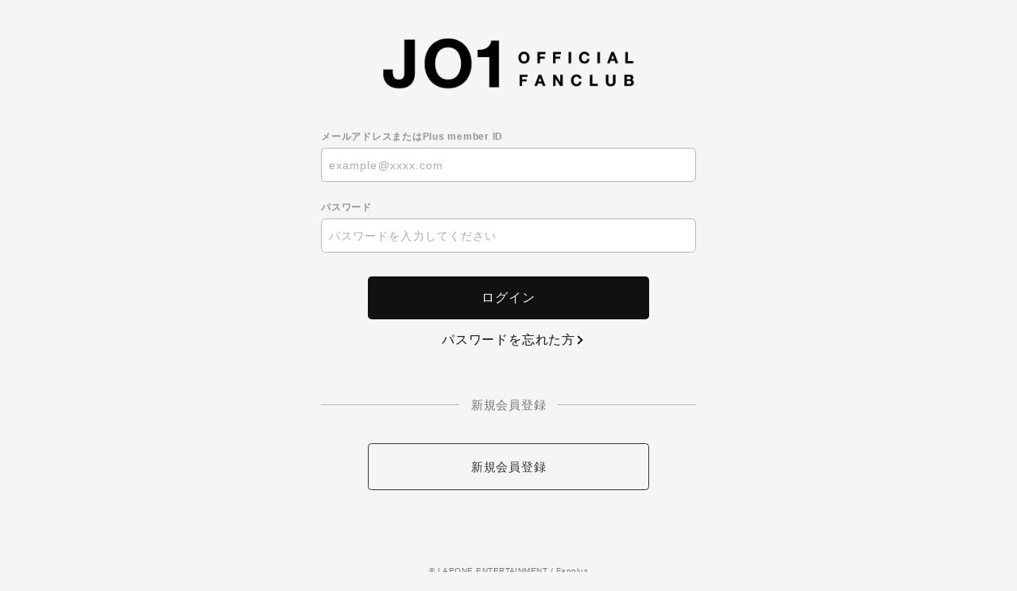

--- FILE ---
content_type: text/html; charset=UTF-8
request_url: https://secure.plusmember.jp/produce101/1/login/?url=https%253A%252F%252Fjo1.jp%252Fblogs%252Fdetail%252F157%252F&lang=ja
body_size: 10567
content:
<!DOCTYPE html>
<html lang="ja" xmlns:fb="http://ogp.me/ns/fb#">
<head><link rel="alternate" hreflang="ja" href="https://secure.plusmember.jp/produce101/1/login/?url=https%253A%252F%252Fjo1.jp%252Fblogs%252Fdetail%252F157%252F"><link rel="alternate" hreflang="en" href="https://secure.plusmember.jp/produce101/1/login/?url=https%253A%252F%252Fjo1.jp%252Fblogs%252Fdetail%252F157%252F&amp;lang=en"><link rel="alternate" hreflang="ko" href="https://secure.plusmember.jp/produce101/1/login/?url=https%253A%252F%252Fjo1.jp%252Fblogs%252Fdetail%252F157%252F&amp;lang=ko"><link rel="alternate" hreflang="zh-Hans" href="https://secure.plusmember.jp/produce101/1/login/?url=https%253A%252F%252Fjo1.jp%252Fblogs%252Fdetail%252F157%252F&amp;lang=zh-cn"><link rel="alternate" hreflang="zh-Hant" href="https://secure.plusmember.jp/produce101/1/login/?url=https%253A%252F%252Fjo1.jp%252Fblogs%252Fdetail%252F157%252F&amp;lang=zh-tw"><link rel="alternate" hreflang="th" href="https://secure.plusmember.jp/produce101/1/login/?url=https%253A%252F%252Fjo1.jp%252Fblogs%252Fdetail%252F157%252F&amp;lang=th"><link rel="alternate" hreflang="ms" href="https://secure.plusmember.jp/produce101/1/login/?url=https%253A%252F%252Fjo1.jp%252Fblogs%252Fdetail%252F157%252F&amp;lang=ms"><link rel="alternate" hreflang="id" href="https://secure.plusmember.jp/produce101/1/login/?url=https%253A%252F%252Fjo1.jp%252Fblogs%252Fdetail%252F157%252F&amp;lang=id"><script src="//j.wovn.io/1" data-wovnio="key=S9-2gr&amp;backend=true&amp;currentLang=ja&amp;defaultLang=ja&amp;urlPattern=query&amp;langCodeAliases={&quot;zh-CHT&quot;:&quot;zh-tw&quot;,&quot;zh-CHS&quot;:&quot;zh-cn&quot;}&amp;langParamName=lang" data-wovnio-info="version=WOVN.php_1.14.6" async></script>
<meta charset="UTF-8">
<meta name="description" content="JO1 OFFICIAL SITE"><meta name="robots" content="index, follow"><meta name="viewport" content="width=device-width, initial-scale=1.0, minimum-scale=1.0, maximum-scale=1.0, shrink-to-fit=no" />
<meta name="format-detection" content="telephone=no">

<meta property="og:type" content="website">
<meta property="og:site_name" content="JO1 OFFICIAL SITE">
<meta property="og:title" content="JO1 OFFICIAL SITE">
<meta property="og:locale" content="ja_JP">
<meta property="og:url" content="https://jo1.jp/">
<meta property="og:image" content="https://jo1.jp/ogp.jpg">
<meta property="fb:app_id" content="">

<meta name="twitter:card" content="summary_large_image">
<meta name="twitter:site" content="JO1 OFFICIAL SITE">
<meta name="twitter:title" content="JO1 OFFICIAL SITE">
<meta name="twitter:description" content="JO1 OFFICIAL SITE">
<meta name="twitter:url" content="https://jo1.jp/">
<meta name="twitter:image" content="https://jo1.jp/ogp.jpg">

<title>JO1 OFFICIAL SITE</title>



<meta name="theme-color" content="#fff">
<link rel="icon" type="image/x-icon" href="/produce101/favicon.ico">
<link rel="apple-touch-icon" href="/produce101/apple-touch-icon.png">
<link rel="stylesheet" href="https://cmn-assets.plusmember.jp/webfont/assets/font/fontawesome-4.7.0/css/font-awesome.min.css">
<link rel="stylesheet" href="/produce101/static/common/css/mypage-cmn.css?=20260131">
<link rel="stylesheet" href="/produce101/static/original/fanclub/asset/css/mypage-service.css?=20260131">

<script src="//ajax.googleapis.com/ajax/libs/jquery/2.1.3/jquery.min.js"></script>
<script src="/produce101/static/common/js/mypage.js"></script>
<!-- Google Tag Manager -->
<script>(function(w,d,s,l,i){w[l]=w[l]||[];w[l].push({'gtm.start':
new Date().getTime(),event:'gtm.js'});var f=d.getElementsByTagName(s)[0],
j=d.createElement(s),dl=l!='dataLayer'?'&l='+l:'';j.async=true;j.src=
'https://www.googletagmanager.com/gtm.js?id='+i+dl;f.parentNode.insertBefore(j,f);
})(window,document,'script','dataLayer','GTM-THZX7T9');</script>
<!-- End Google Tag Manager -->
<link rel="stylesheet" href="/produce101/static/common/css/cookieconsent.min.css?=20260131">
<script src="/produce101/static/common/js/cookieconsent.min.js"></script>
<script>
var getCookieVal = function(key){
  return ((document.cookie + ';').match(key + '=([^\S;]*)')||[])[1];
}

var getParameterVal = function(key) {
  var str = location.search.split("?");
  if (str.length < 2) {
    return "";
  }

  var params = str[1].split("&");
  for (var i = 0; i < params.length; i++) {
    var keyVal = params[i].split("=");
    if (keyVal[0] == key && keyVal.length == 2) {
      return decodeURIComponent(keyVal[1]);
    }
  }
  return "";
}

const secureUrl = document.createElement('a');
secureUrl.setAttribute('href', 'https://secure.plusmember.jp/produce101/1/');
// フロントドメインの場合のみの挙動に制限
if(document.domain !== secureUrl.hostname) {
  var gdpr_config = {"palette":{"popup":{"background":"#edeff5","text":"#838391"},"button":{"background":"#4b81e8","text":"#ffffff"}},"theme":"classic","content":{"message":"\u672c\u30a6\u30a7\u30d6\u30b5\u30a4\u30c8\u3067\u306f\u3001\u30a2\u30af\u30bb\u30b9\u5c65\u6b74\u306b\u57fa\u3065\u304f\u7d71\u8a08\u30fb\u96c6\u8a08\u7b49\u306e\u76ee\u7684\u3001\u307e\u305f\u3001\u30c7\u30d0\u30a4\u30b9\u3092\u7279\u5b9a\u3057\u5229\u4fbf\u6027\u3092\u9ad8\u3081\u308b\u305f\u3081\u306b\u3001\u30af\u30c3\u30ad\u30fc\uff08Cookie\uff09\u3001\u30bf\u30b0\u7b49\u306e\u6280\u8853\u3092\u4f7f\u7528\u3057\u307e\u3059\u3002","dismiss":"\u540c\u610f\u3059\u308b","link":"&gt;&gt;\u8a73\u3057\u304f\u306f\u3053\u3061\u3089","target":"_self","href":"\/feature\/privacy"},"cookie":{"name":"GDPR_produce101_268","expiryDays":180},"url":"https:\/\/secure.plusmember.jp\/produce101\/1\/"};
  let ssl_domain = gdpr_config.url + "gdpr/cookie/?";
  delete gdpr_config.url;

  gdpr_config.onStatusChange = function(){
    let val = getCookieVal(gdpr_config.cookie.name);

    var url = getParameterVal('gdpr_ref');
    if ( url.length == 0 ){
      // リファラ指定がない場合は現ページへ戻す
      url = location.href;
      // プラポリの場合のみサイトトップへ戻す
      let fanclubDomain = 'jo1.jp';
      let officialDomain = '';
      if(location.pathname == gdpr_config.content.href) {
        if( location.host == fanclubDomain) {
          url = 'https://jo1.jp/';
        } else if (location.host == officialDomain) {
          url = 'https:///';
        }
      }
    }
    let ref = encodeURIComponent(url);

    let action = ssl_domain + 'name=' + gdpr_config.cookie.name + '&value=' + val + '&gdpr_ref=' + ref;

    location.href = action;
  };


  window.addEventListener("load", {
    config: gdpr_config,
    handleEvent(ev) {
      window.cookieconsent.initialise(this.config);
    }
  });
}

</script>


            <script>
  (function(i,s,o,g,r,a,m){i['GoogleAnalyticsObject']=r;i[r]=i[r]||function(){
  (i[r].q=i[r].q||[]).push(arguments)},i[r].l=1*new Date();a=s.createElement(o),
  m=s.getElementsByTagName(o)[0];a.async=1;a.src=g;m.parentNode.insertBefore(a,m)
  })(window,document,'script','//www.google-analytics.com/analytics.js','ga');

  
  ga('create', 'UA-122651886-11', 'auto', {'allowLinker': true});
    ga('require', 'linker');
  ga('linker:autoLink', ['jo1.jp' ]);


  var browsingapp = 'false';
  ga('set', 'dimension5', browsingapp);
	


  var member =  '0';
  ga('set', 'dimension1', member);

  var member_hit = '0';
  ga('set', 'dimension6', member_hit);

  ga('send', 'pageview');
</script>

            <!-- Global site tag (gtag.js) - Google Analytics -->
    <script async src="https://www.googletagmanager.com/gtag/js?id=G-716PS4Y7FY"></script>
    <script>
        window.dataLayer = window.dataLayer || [];
        function gtag(){dataLayer.push(arguments);}
        gtag('js', new Date());

                    gtag('config', 'G-716PS4Y7FY');
                gtag('set', 'linker', {
            'accept_incoming': true,
            'domains': ['jo1.jp']
        });

                    var browsingapp = 'false';
            gtag('set', 'dimension5', browsingapp);
        
                    var member =  '0';
            gtag('set', 'dimension1', member);
            var member_hit = '0';
            gtag('set', 'dimension6', member_hit);
            </script>

</head>

<body   class="" style="" onContextmenu="return true">
<!-- Google Tag Manager (noscript) -->
<noscript><iframe src="https://www.googletagmanager.com/ns.html?id=GTM-5CFQGRT"
height="0" width="0" style="display:none;visibility:hidden"></iframe></noscript>
<!-- End Google Tag Manager (noscript) -->
<noscript>
<div class="noteBox">
<p class="note">JavaScriptが無効になっています</p>
<p>本サービスをお楽しみいただくには、JavaScript を有効にする必要があります。</p>
</div>
</noscript>

<div class="wrap">
<header>
<h1 class="logo"><a href="https://jo1.jp/?lang=ja"><img src="/static/produce101/fanclub/common/logo_fc.png" alt="JO1 OFFICIAL SITE" /></a></h1>
</header>
<section class="section--login">
<form action="/produce101/1/login/" method="post">


<dl class="form--post">
    	<dt>メールアドレスまたはPlus member ID</dt>
  <dd>
  		<input type="text" id="form_id" name="form[id]" required="required" maxlength="128" autocapitalize="off" spellcheck="false" placeholder="example@xxxx.com" pattern="^[a-zA-Z0-9!#$%&’*+-/=?^_`{|}~.@]*$">
  	</dd>
<dt>パスワード</dt>
<dd>
<input type="password" id="form_pass" name="form[pass]" required="required" autocapitalize="off" spellcheck="false" maxlength="50" placeholder="パスワードを入力してください">
<i class="fa fa-eye show-pw"></i>
</dd>
</dl>
<p class="btn"><input class="btn--main" value="ログイン" type="submit" ontouchend></p>
<p class="btn center"><a href="/produce101/1/password/" class="btn--chevron">パスワードを忘れた方</a></p>

<p class="txt--separator">新規会員登録</p>


<div class="login__acdn">
	<input id="block" type="checkbox" class="acdn_toggle">
	<label class="Label" for="block">新規会員登録</label>
	<div class="acdn__list">
	<div class="acdn_cap">
	<p class="txt--basic">会員登録にはPlus member IDが必要です。</p>
	<p class="txt--sub"><a href="https://help.plusmember.jp" target="_blank">Plus member IDとは？</a></p>
	</div>
	<ul class="list--menu">
	<li><a href="https://secure.plusmember.jp/produce101/1/regist/entry/fc_emtg_regist">Plus member IDをお持ちでない方</a></li>
	<li><a href="https://secure.plusmember.jp/produce101/1/regist/entry/fc_emtg_login">Plus member IDをお持ちの方</a></li>
	</ul>	
	</div>
</div>


</form>


</section>
<footer>
<p class="copyright"><small>&copy;&nbsp;LAPONE ENTERTAINMENT / Fanplus</small></p>
</footer><!-- /.footer -->

</div><!-- / wrap -->


</body>
</html>


--- FILE ---
content_type: text/css
request_url: https://secure.plusmember.jp/produce101/static/original/fanclub/asset/css/mypage-service.css?=20260131
body_size: 4630
content:
@charset "UTF-8";
body {
  background-color: #f5f5f5; }

a {
  color: #b20000; }
  a:hover {
    color: #FF0000; }

.btn--main {
  background: #111;
  color: #f5f5f5; }
  .btn--main:hover {
    background: #000; }

.btn--sub {
  background: transparent;
  color: #111; }
  .btn--sub:hover {
    color: #fff;
    background: #1f2023; }

.detail__btn a::before {
  border-color: #000000; }

.btn--chevron {
  color: #111; }
  .btn--chevron::after {
    border-color: #111; }
  .btn--chevron:hover {
    color: #1f2023; }
    .btn--chevron:hover::after {
      border-color: #1f2023; }

.btn--chevron-left {
  color: #111; }
  .btn--chevron-left::after {
    border-color: #111; }
  .btn--chevron-left:hover {
    color: #1f2023; }
    .btn--chevron-left:hover::after {
      border-color: #1f2023; }

header {
  padding: 2em 5% 0; }
  header h1 {
    width: 26vw;
    max-width: 360px;
    margin: 0px auto;
    position: relative; }

@media screen and (max-width: 999px) {
  header h1 {
    width: 30vw; } }
@media screen and (min-width: 1px) and (max-width: 768px) {
  header h1 {
    width: 40vw; } }
.section--login {
  padding-top: 0; }

.wrap {
  background: #f5f5f5; }

.block--card {
  display: none;
  position: fixed;
  top: 0;
  left: 0;
  width: 100%;
  height: 100%;
  background: rgba(0, 0, 0, 0.5);
  z-index: 100;
  -webkit-transition: display 0.3s ease;
  transition: display 0.3s ease; }
  .block--card .close {
    display: block;
    width: 30px;
    height: 30px;
    position: absolute;
    top: 10px;
    right: 10px;
    transform: rotate(45deg);
    -webkit-transform: rotate(45deg);
    background: rgba(0, 108, 187, 0.8);
    border-radius: 50%; }
    .block--card .close::before, .block--card .close::after {
      content: '';
      display: block;
      width: 18px;
      height: 2px;
      background: #fff;
      position: absolute;
      top: 14px;
      left: 6px; }
    .block--card .close::after {
      -webkit-transform: rotate(90deg);
      transform: rotate(90deg); }
  .block--card .card {
    position: absolute;
    width: 300px;
    height: 90vh;
    max-height: 560px;
    top: 50%;
    left: 50%;
    background-color: #fff;
    -webkit-transform: translate(-50%, -50%);
    transform: translate(-50%, -50%);
    box-sizing: border-box;
    border-radius: 10px;
    box-shadow: 0px 5px 20px 0 rgba(0, 0, 0, 0.3);
    overflow: hidden;
    text-align: center; }
    .block--card .card .card-logo {
      width: 100%;
      height: 80px;
      background: #006cbb url(/static/produce101/fanclub/memberscard/memberscard_header.jpg) no-repeat center center;
      background-size: contain;
      color: #fff;
      text-indent: -9999px; }
    .block--card .card .card-inner {
      position: relative;
      overflow: hidden;
      width: 100%;
      height: 100%; }
      .block--card .card .card-inner .bgImage {
        position: absolute;
        top: 80px;
        left: 0;
        width: 100%;
        height: auto;
        z-index: -1; }
      .block--card .card .card-inner .text {
        position: absolute;
        width: 100%;
        bottom: 0;
        background-color: rgba(255, 255, 255, 0.8); }
        .block--card .card .card-inner .text dl {
          margin: 10px;
          color: #111; }
          .block--card .card .card-inner .text dl dt span {
            display: inline-block;
            padding: 0 0.8em;
            height: 18px;
            line-height: 18px;
            color: #fff;
            font-size: 11px;
            background-color: #006cbb;
            border-radius: 3px; }
          .block--card .card .card-inner .text dl dd {
            padding: 0.3em 0;
            font-weight: bold;
            font-size: 15px; }

.list--menu .list--notes {
  padding-top: .5em;
  margin-bottom: 0; }
.list--menu .list--notes li {
  border: none;
  margin-bottom: .5em; }
  .list--menu .list--notes li a {
    display: inline-block;
    text-decoration: underline;
    font-size: 11px;
    padding: 0;
    text-indent: 0; }
    .list--menu .list--notes li a::after {
      display: none; }

/* 非会員 */
#mypage--app section .area--user-status.status--free {
  background: #555; }

/* 有料会員 */
#mypage--app section .area--user-status.status--member {
  background: #171717; }

.section.regist {
  max-width: 600px;
  padding: 2em 5% 3em 5%;
  margin: 0 auto 0 auto; }
  .section.regist .sectionTit {
    color: inherit;
    font-size: 20px;
    font-weight: 600;
    line-height: 1.3;
    letter-spacing: 0.06em;
    margin: 0 0 1em;
    text-align: center; }
  .section.regist .blockTit {
    color: inherit;
    font-size: 18px;
    line-height: 1.3;
    letter-spacing: 0.06em;
    margin: 0 0 1em;
    text-align: center; }
